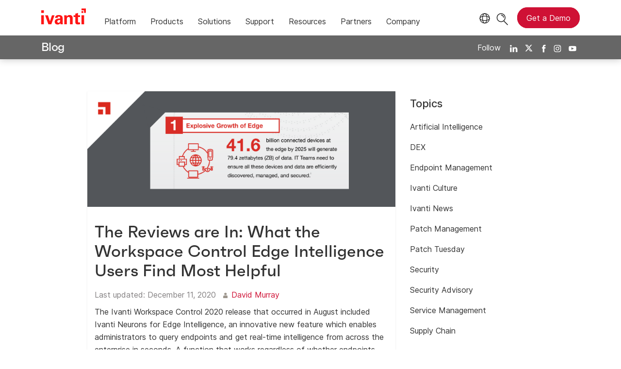

--- FILE ---
content_type: text/html; charset=utf-8
request_url: https://www.ivanti.com/blog/the-reviews-are-in-what-the-workspace-control-edge-intelligence-users-find-most-helpful
body_size: 8215
content:

<!DOCTYPE html>
<html lang="en-us" class="blog">
<head>
    <meta charset="utf-8">
    <meta name="viewport" content="width=device-width, initial-scale=1, shrink-to-fit=no">
    <meta name="theme-color" content="#ffffff">
    <meta http-equiv="x-ua-compatible" content="ie=edge">
    <meta name="description" content="The Ivanti Workspace Control 2020 release that occurred in August included Ivanti Neurons for Edge Intelligence, an innovative new feature which enables administrators to query endpoints and get real-time intelligence from across the enterprise in seconds. A function that works regardless of whether…">
    <meta name="keywords" content="ivanti neurons, workspace control, edge intelligence">

    <meta prefix="og: http://ogp.me/ns#" property="og:type" content="website" />
    <meta prefix="og: http://ogp.me/ns#" property="og:title" content="The Reviews are In: What the Workspace Control Edge Intelligence Users Find Most Helpful" />
    <meta prefix="og: http://ogp.me/ns#" property="og:description" content="The Ivanti Workspace Control 2020 release that occurred in August included Ivanti Neurons for Edge Intelligence, an innovative new feature which enables administrators to query endpoints and get real-time intelligence from across the enterprise in seconds. A function that works regardless of whether…" />
    <meta prefix="og: http://ogp.me/ns#" property="og:image" content="https://static.ivanti.com/sites/marketing/media/images/open-graph/root-1200x628.jpg" />
    <meta prefix="og: http://ogp.me/ns#" property="og:url" content="https://www.ivanti.com/blog/the-reviews-are-in-what-the-workspace-control-edge-intelligence-users-find-most-helpful" />
    <meta name="twitter:card" content="summary_large_image" />
    <meta name="twitter:site" content="@GoIvanti" />
    <title>Workspace Control Edge Intelligence: User Reviews</title>
    <script src="/bundles/js/head?v=RUkLco04EIuHf-fla2MuGtPRNR1wYys4EhsGvqb9EvY1"></script>

    <link rel="preload" as="script" href="/bundles/js/master?v=hZVLktTYBWExNhCoGEGPKU7uuNsvkjuxUosYWx1X0o41">

    
        <link rel="preload" as="font" type="font/woff" href="https://static.ivanti.com/sites/marketing/fonts/faktum.woff" crossorigin />
    <link rel="preload" as="font" type="font/woff" href="https://static.ivanti.com/sites/marketing/fonts/faktum-medium-italic.woff" crossorigin />
    <link rel="preload" as="font" type="font/ttf" href="https://static.ivanti.com/sites/marketing/fonts/inter-regular.ttf" crossorigin />
    <link rel="preload" as="image" href="https://static.ivanti.com/sites/marketing/media/images/icons/misc/globe-icon.svg" />
    <link rel="preload" as="image" href="https://static.ivanti.com/sites/marketing/media/images/logos/ivanti-logo-red.svg" />
    <!-- CF WORKER:INS_TELEMETRY --><script>
        var appInsights = new Microsoft.ApplicationInsights.ApplicationInsights({
          config: {
              connectionString: 'InstrumentationKey=3afc380a-f5fb-4e47-ba2f-635dcb43569e;IngestionEndpoint=https://www.ivanti.com/data/appinsights',
              customHeaders: [
                  {
                    header: 'x-ivanti-stamp',
                    value: 'Fri, 16 Jan 2026 08:10:23 GMT'
                  },
                  {
                    header: 'x-ivanti-token',
                    value: 'p7JF8iY1PatzTW7W%3AQgzc8Qk6npxASwYWMYgHiOry4WbuWDBdJAA8Ng1R%2Fm7EHyFiA5RbFf16ADEQ'
                  }
                ],
              disableCookiesUsage: true,
              disableInstrumentationKeyValidation: true,
              excludeRequestFromAutoTrackingPatterns: [new RegExp('.*')]
          }
        }).loadAppInsights();
        appInsights.trackPageView();
        // Track resource timings for App Insights
        if (window.PerformanceObserver) {
          const perfObserver = new PerformanceObserver(function (list, po) {
              ivanti.telemetry.processPerfEntries(list.getEntries());
          });
          perfObserver.observe({
              entryTypes: ['resource']
          });
        }
        (function (w, d, s, l, i) {
            w[l] = w[l] || []; w[l].push({
                'gtm.start':
                    new Date().getTime(), event: 'gtm.js'
            }); var f = d.getElementsByTagName(s)[0],
                j = d.createElement(s), dl = l != 'dataLayer' ? '&l=' + l : ''; j.async = true; j.src =
                    'https://www.googletagmanager.com/gtm.js?id=' + i + dl; f.parentNode.insertBefore(j, f);
        })(window, document, 'script', 'dataLayer', 'GTM-MSR93V6');
        console.log('Telemetry loaded');
        </script>
    <!-- Transcend Script // Airgap.js -->
    <script data-cfasync="false" data-autofocus="off" data-locale="en-US" data-local-sync="allow-network-observable" src="https://transcend-cdn.com/cm/1fe6b9f3-e11a-460c-93ae-108461b36594/airgap.js"></script>
        <script>
            (function () { var a = window.mutiny = window.mutiny || {}; if (!window.mutiny.client) { a.client = { _queue: {} }; var b = ["identify", "trackConversion"]; var c = [].concat(b, ["defaultOptOut", "optOut", "optIn"]); var d = function factory(c) { return function () { for (var d = arguments.length, e = new Array(d), f = 0; f < d; f++) { e[f] = arguments[f] } a.client._queue[c] = a.client._queue[c] || []; if (b.includes(c)) { return new Promise(function (b, d) { a.client._queue[c].push({ args: e, resolve: b, reject: d }) }) } else { a.client._queue[c].push({ args: e }) } } }; c.forEach(function (b) { a.client[b] = d(b) }) } })();
        </script>
        <script data-cfasync="false" src="https://client-registry.mutinycdn.com/personalize/client/10828834507511db.js"></script>
    <script src="https://cdnjs.cloudflare.com/ajax/libs/handlebars.js/4.7.7/handlebars.min.js"></script>
    <script src="https://www.youtube.com/iframe_api"></script>
    <script src="https://player.vimeo.com/api/player.js"></script>
    <link rel="canonical" href="https://www.ivanti.com/blog/the-reviews-are-in-what-the-workspace-control-edge-intelligence-users-find-most-helpful" />
    <link rel="icon" href="https://static.ivanti.com/sites/marketing/media/images/icons/ivanti-favicon.ico" sizes="16x16">
    <link rel="icon" type="image/png" href="https://static.ivanti.com/sites/marketing/media/images/icons/ivanti-favicon-32.png" sizes="32x32">
    <link rel="icon" type="image/png" href="https://static.ivanti.com/sites/marketing/media/images/icons/ivanti-favicon-152.png" sizes="152x152">
    <link href="/bundles/css/master?v=JeTUwaRrj4VeuskzL65-2nlX9uNcAJpgZjqNd205T-o1" rel="stylesheet"/>

    
    <link href="/bundles/css/blog?v=qm6HQ4-Q96esExa1IqF_MEsQQz7O_aAaVX5j8_1WmcE1" rel="stylesheet"/>


        <script type="application/ld+json">
            {"@context":"http://schema.org","@type":"BlogPosting","headline":"The Reviews are In: What the Workspace Control Edge Intelligence Users Find Most Helpful","description":"The Ivanti Workspace Control 2020 release that occurred in August included Ivanti Neurons for Edge Intelligence, an innovative new feature which enables administrators to query endpoints and get real-time intelligence from across the enterprise in seconds. A function that works regardless of whether…","datePublished":"2020-12-11T16:18:02.0368926Z","dateModified":"2025-02-21T19:31:09.2277938Z","mainEntityOfPage":{"@type":"WebPage","@id":"https://www.ivanti.com/blog/the-reviews-are-in-what-the-workspace-control-edge-intelligence-users-find-most-helpful"},"publisher":{"@type":"Organization","name":"Ivanti","logo":{"@type":"ImageObject","url":"https://static.ivanti.com/sites/marketing/media/images/logos/ivanti-logo-header-black-red-accent.png"}},"author":[{"@type":"Person","name":"David Murray"}],"image":["https://static.ivanti.com/sites/marketing/media/images/blog/blog-feature-image-for-12_11_2020-.png"]}
        </script>
<script>
       ivanti.isChinaRequest = false;
       ivanti.isMidis = false;
       console.log("CF-Country: US")
     </script></head>
<body>
    <noscript>
        <iframe src="https://www.googletagmanager.com/ns.html?id=GTM-MSR93V6" height="0" width="0" style="display:none;visibility:hidden"></iframe>
    </noscript>
    <div class="page-wrapper">
                <header id="mainHeader" class="default"></header>
            <nav id="language-menu" class="dropdown" aria-label="Language">
                <div class="container">
                    <div class="row lang-title">
                        <svg xmlns="http://www.w3.org/2000/svg" viewBox="0 0 25 25" fill="none">
                            <circle cx="12.5801" cy="12.2557" r="11.25" stroke="#212121" stroke-width="1.5" />
                            <path d="M12.5801 1.00568C13.7998 1.00568 15.1064 2.01442 16.1523 4.10626C17.1757 6.15321 17.8301 9.03344 17.8301 12.2557C17.8301 15.4779 17.1757 18.3581 16.1523 20.4051C15.1064 22.4969 13.7998 23.5057 12.5801 23.5057C11.3603 23.5057 10.0537 22.4969 9.00781 20.4051C7.98448 18.3581 7.33008 15.4779 7.33008 12.2557C7.33008 9.03344 7.98448 6.15321 9.00781 4.10626C10.0537 2.01442 11.3603 1.00568 12.5801 1.00568Z" stroke="#212121" stroke-width="1.5" />
                            <path d="M23.8301 12.2557C23.8301 13.4754 22.8213 14.782 20.7295 15.8279C18.6825 16.8513 15.8023 17.5057 12.5801 17.5057C9.35784 17.5057 6.47761 16.8513 4.43066 15.8279C2.33882 14.782 1.33008 13.4754 1.33008 12.2557C1.33008 11.0359 2.33882 9.72933 4.43066 8.68341C6.47761 7.66007 9.35784 7.00568 12.5801 7.00568C15.8023 7.00568 18.6825 7.66007 20.7295 8.68341C22.8213 9.72933 23.8301 11.0359 23.8301 12.2557Z" stroke="#212121" stroke-width="1.5" />
                        </svg>
                        <p>Language/Region</p>
                    </div>
                    <div class="row languages">
                        <ul>
                                    <li data-nav-breadcrumb="english|united-states">
                                            <a rel="alternate" href="https://www.ivanti.com/blog/the-reviews-are-in-what-the-workspace-control-edge-intelligence-users-find-most-helpful" hreflang="en-us">English (Global)</a>
                                    </li>
                                    <li data-nav-breadcrumb="english|en-au">
                                            <a href="https://www.ivanti.com/en-au/">English (Australia)</a>
                                    </li>
                                    <li data-nav-breadcrumb="english|en-gb">
                                            <a href="https://www.ivanti.com/en-gb/">English (United Kingdom)</a>
                                    </li>
                                    <li data-nav-breadcrumb="europe|germany">
                                            <a href="https://www.ivanti.com/de/">Deutsch</a>
                                    </li>
                                    <li data-nav-breadcrumb="europe|spain">
                                            <a href="https://www.ivanti.com/es/">Espa&#241;ol</a>
                                    </li>
                                    <li data-nav-breadcrumb="europe|france">
                                            <a href="https://www.ivanti.com/fr/">Fran&#231;ais</a>
                                    </li>
                                    <li data-nav-breadcrumb="europe|italy">
                                            <a href="https://www.ivanti.com/it/">Italiano</a>
                                    </li>
                                    <li data-nav-breadcrumb="other|china">
                                            <a href="https://www.ivanti.com/zh-cn/">中文(中国)</a>
                                    </li>
                                    <li data-nav-breadcrumb="other|japan">
                                            <a href="https://www.ivanti.com/ja/">日本語</a>
                                    </li>
                        </ul>
                    </div>
                    <button class="header-close-button"></button>
                </div>
            </nav>
            <nav class="search-nav desktop dropdown" aria-label="Search">
                <div class="container-fluid">
                    <div class="row">
                        <div class="col-xs-12">
                            <form class="searchbox" method="get" action="https://www.ivanti.com/search">
                                <input tabindex="0" type="text" name="q" class="search-terms" placeholder="Search">
                                <button type="submit" class="search-submit"></button>
                            </form>
                            <p>Search the knowledge base, product forums and documentation on the <a href="https://forums.ivanti.com/s/searchallcontent?language=en_US" target="_blank">Ivanti Community.</a></p>
                        </div>
                    </div>
                    <button tabindex="0" class="header-close-button"></button>
                </div>
            </nav>
                    <main id="animation-page-wrap">

<div class="blog-title-bar container">
    <div class="container">
        <div class="row">
            <div class="col-xs-12">
                <h2>
                    <a href="/blog">Blog</a>
                </h2>
                <div class="blog-social-icons">
                    <span>Follow</span>
                    <a target="_blank" rel="noopener" href="https://www.linkedin.com/company/ivanti"><img src="https://static.ivanti.com/sites/marketing/media/images/icons/social-linkedin-white.svg" alt="LinkedIn" /></a>
                    <a target="_blank" rel="noopener" href="https://twitter.com/GoIvanti"><img src="https://static.ivanti.com/sites/marketing/media/images/icons/social-twitter-white.svg" alt="Twitter" /></a>
                    <a target="_blank" rel="noopener" href="https://www.facebook.com/GoIvanti"><img src="https://static.ivanti.com/sites/marketing/media/images/icons/social-facebook-white.svg" alt="Facebook" /></a>
                    <a target="_blank" rel="noopener" href="https://www.instagram.com/GoIvanti/"><img src="https://static.ivanti.com/sites/marketing/media/images/icons/social-instagram-white.svg" alt="Instagram" /></a>
                    <a target="_blank" rel="noopener" href="https://www.youtube.com/c/Ivanti"><img src="https://static.ivanti.com/sites/marketing/media/images/icons/social-youtube-white.svg" alt="Youtube" /></a>
                </div>
            </div>
        </div>
    </div>
</div>
<div class="blog-title-bar-spacer"></div>
<div class="container post">
    <div class="row">
        <div class="main col-xs-12 col-lg-7">
            <div class="content row">
                <article class="col-xs-12">
                    <div class="article-wrap">
                        <div class="featured-image">
                            <img src="https://static.ivanti.com/sites/marketing/media/images/blog/blog-feature-image-for-12_11_2020-.png" alt="explosive growth of edge" />
                        </div>
                        <div class="article-content">
                            <div class="article-title">
                                <h1>The Reviews are In: What the Workspace Control Edge Intelligence Users Find Most Helpful</h1>
                            </div>
                            <div class="article-info">
                                <span class="posted-on">
                                    <span>Last updated:</span>
                                    <time class="entry-date published" datetime="2020-12-11T16:18:02.0368926Z">
                                        December 11, 2020
                                    </time>
                                </span>
                                <span class="article-authors">
                                        <img src="https://static.ivanti.com/sites/marketing/media/images/icons/icon-blog-author.svg" alt="" />
                                                                            <span>
                                            <a href="/blog/authors/david-murray">David Murray</a>
                                        </span>
                                </span>
                            </div>
                            <div class="topic-links">
                            </div>
                            <div class="article-text">
                                <p>The Ivanti Workspace Control 2020 release that occurred in August included Ivanti Neurons for Edge Intelligence, an innovative new feature which enables administrators to query endpoints and get real-time intelligence from across the enterprise in seconds. A function that works regardless of whether endpoints are on or off the corporate network. An essential feature considering the number of employees working from home.</p>

<p>Now that customers have been using the feature for a few months, we’ve asked them what they find most useful.&nbsp; Here’s what they have told us.</p>

<p><strong>Logon Performance</strong></p>

<p>The number one feature Workspace Control customers find most useful is the Logon Performance query. Achieving a fast logon performance experience is always a key goal for organizations. When users complain of slow logon performance, administrators need a quick and easy way to troubleshoot to understand what’s causing the issue so that they can remediate.&nbsp; The Edge Intelligence logon performance query includes a graphical breakdown of the logon duration including both the Windows component of the logon along with a detailed breakdown of the Workspace Control component.&nbsp; With this information, it is very easy to see where the problem is, to validate what the user is saying about the logon duration and also to immediately see whether other users are experiencing similar issues.</p>

<p><img alt="logon session details" src="https://static.ivanti.com/sites/marketing/media/images/blog/picture1.png"></p>

<p><strong>Device Uptime</strong></p>

<p>When a user complains that something is not working as expected, the ability to quickly see how long since the device was last rebooted is helpful.&nbsp; As one administrator described it, “when a user is having an issue, one of the first things I check is the device uptime.&nbsp; If they haven’t rebooted in several days, it is often one of the first things I get them to try to see if it resolves the issue.&nbsp; Having that immediate visibility is invaluable rather than having to rely on the user remembering when they last rebooted”.&nbsp;</p>

<p><strong>Security Dashboard</strong></p>

<p>Many customers commented on security use cases and how Edge Intelligence really helps solve these challenges.&nbsp; Different customers provided different examples but, in all cases, customers liked being able to quickly find the information they needed.&nbsp; One of the most common examples was being able to see Missing Patches, as an additional validation step on top of other patching tools being used.&nbsp; One user also commented they use the Device Uptime query to identify pending reboots, whereby a system might still be vulnerable until the reboot has completed.&nbsp; Other users liked using the Local Admin Users query to identify systems with local administrators, which would be considered a security risk.&nbsp; And yet another user commented that he liked the User Logon Failures query so that he could proactively reach out to users that were having difficulty logging on.</p>

<p><strong>Simplicity &amp; Shift-left</strong></p>

<p>Edge Intelligence is simple to use.&nbsp; Customers have expressed their appreciation for a clear and simple view for normal Help Desk users.&nbsp; In order to get the information they need to investigate an issue, these users often need to contact a 2<sup>nd</sup> or 3<sup>rd</sup> line technician.&nbsp; However with Edge Intelligence it is already there for them, laid out in a way that makes it easy for them to use.&nbsp; One administrator told us that he had been looking at using APIs to provide the required information to the Help Desk users and now he no longer needs to do this.&nbsp; These users can now get this information for themselves (shift-left) which frees him up to focus on other, more important tasks.&nbsp; Another customer told me that Edge Intelligence allows him to gain insights that would require multiple other tools, so having this all in one place makes things more efficient.&nbsp; He went on to say that their management team preferred the user-friendly graphs created by the program vs. the detailed reports they were previously creating.</p>

<p>Have you tried out Edge Intelligence yet?&nbsp; If not, go ahead and upgrade to Workspace Control 2020 and enable it. Please provide any thoughts or feedback on the product directly to <a href="/cdn-cgi/l/email-protection#a4c0c5d2cdc08ac9d1d6d6c5dde4cdd2c5cad0cd8ac7cbc9" target="_blank" rel="noopener"><span class="__cf_email__" data-cfemail="6b0f0a1d020f45061e19190a122b021d0a051f0245080406">[email&#160;protected]</span></a>.</p>

<p></p>

<p>DAVID MURRAY</p>

<p><em>Director, Product Management</em></p>

                            </div>
                            <div class="article-faq">
                                
                            </div>
                        </div>
                    </div>
                </article>
            </div>
                    <div class="blog-header">
                        <h3 class="title">About David Murray</h3>
                        <div class="space"></div>
                    </div>
                    <div class="author-bio">
                        <div class="row">
                            <div class="col-xs-12 col-md-3">
                                <img src="https://static.ivanti.com/sites/marketing/media/images/people/webinar-portraits/david-murray-webinar-portrait.jpg" alt="author photo" />
                            </div>
                            <div class="col-xs-12 col-md-9 author-content">
                                <p>David Murray is the Product Manager for Ivanti Workspace Control which enables organisations to provide workers with an always-familiar, context-aware, digital workspace across physical, virtual and hybrid environments.&nbsp;Based in Galway, Ireland, David joined Ivanti 11 years ago working as a product manager in the area of Security.&nbsp; He has been product manager for Workspace Control since Jan 2020.</p>

<p>When he’s not working, David spends as much time as possible on his bike, cycling around the lakes and hills of the West of Ireland.&nbsp; He is also a keen follower of the very Irish sport of Hurling.</p>

                                <div class="author-social">
                                    <a href="" target="_blank" rel="noopener">
                                        <img src="https://static.ivanti.com/sites/marketing/media/images/icons/employee-twitter-logo.svg" alt="Twitter" />
                                    </a>
                                    <a href="" target="_blank" rel="noopener">
                                        <img src="https://static.ivanti.com/sites/marketing/media/images/icons/employee-facebook-logo.svg" alt="Facebook" />
                                    </a>
                                    <a href="https://www.linkedin.com/in/david-murray-703620/" target="_blank" rel="noopener">
                                        <img src="https://static.ivanti.com/sites/marketing/media/images/icons/employee-linkedin-logo.svg" alt="LinkedIn" />
                                    </a>
                                    <a href="/blog/authors/david-murray">
                                        <h5>Posts by David Murray</h5>
                                    </a>
                                </div>
                            </div>
                        </div>
                    </div>
                            <div class="blog-header">
                    <h3 class="title">Related Posts</h3>
                    <div class="space"></div>
                </div>
                <div class="related-post-list row">
                        <a href="/blog/healing-bots-take-charge-of-solving-it-problems-to-enhance-employee-satisfaction" class="col-xs-12 col-md-4">
                            <article class="related-post post">
                                <div class="article-wrap">
                                    <div class="featured-image" style="background-image: url('https://static.ivanti.com/sites/marketing/media/images/blog/2024/06/healing-bots_blog-featured-image.jpg');"></div>
                                    <div class="article-content">
                                        <div class="article-title">
                                            <h5>Healing Bots Take Charge of Solving IT Problems to Enhance Employee Satisfaction</h5>
                                        </div>
                                        <div class="article-info">
                                            <div class="posted-on">
                                                <img src="https://static.ivanti.com/sites/marketing/media/images/icons/icon-blog-calendar.svg" alt="">
                                                <time class="entry-date published" datetime="2024-06-17T13:00:00.0000000Z">
                                                    June 17, 2024
                                                </time>
                                            </div>
                                        </div>
                                    </div>
                                </div>
                            </article>
                        </a>
                        <a href="/blog/ivanti-product-update-october-2022" class="col-xs-12 col-md-4">
                            <article class="related-post post">
                                <div class="article-wrap">
                                    <div class="featured-image" style="background-image: url('https://static.ivanti.com/sites/marketing/media/images/blog/2022/08/ivanti-831730758.jpg');"></div>
                                    <div class="article-content">
                                        <div class="article-title">
                                            <h5>Ivanti Product Update - October 2022</h5>
                                        </div>
                                        <div class="article-info">
                                            <div class="posted-on">
                                                <img src="https://static.ivanti.com/sites/marketing/media/images/icons/icon-blog-calendar.svg" alt="">
                                                <time class="entry-date published" datetime="2022-10-25T18:02:55.0000000Z">
                                                    October 25, 2022
                                                </time>
                                            </div>
                                        </div>
                                    </div>
                                </div>
                            </article>
                        </a>
                        <a href="/blog/ivanti-announces-lookout-casb-swg-partnership-for-ivanti-neurons-for-zero-trust-access" class="col-xs-12 col-md-4">
                            <article class="related-post post">
                                <div class="article-wrap">
                                    <div class="featured-image" style="background-image: url('https://static.ivanti.com/sites/marketing/media/images/blog/2022/08/ivanti-1305213319.jpg');"></div>
                                    <div class="article-content">
                                        <div class="article-title">
                                            <h5>Ivanti Announces Lookout CASB/SWG Partnership for Ivanti Neurons for Zero Trust Access</h5>
                                        </div>
                                        <div class="article-info">
                                            <div class="posted-on">
                                                <img src="https://static.ivanti.com/sites/marketing/media/images/icons/icon-blog-calendar.svg" alt="">
                                                <time class="entry-date published" datetime="2022-09-13T13:22:56.8504664Z">
                                                    September 13, 2022
                                                </time>
                                            </div>
                                        </div>
                                    </div>
                                </div>
                            </article>
                        </a>
                </div>
        </div>
        <div class="sidebar col-xs-12 col-lg-3"></div>
    </div>
</div></main>

        <footer id="mainFooter"></footer>
            </div>
    <script data-cfasync="false" src="/cdn-cgi/scripts/5c5dd728/cloudflare-static/email-decode.min.js"></script><script>
        ivanti.loadHeader = true;
        ivanti.loadFooter = true;
        if (ivanti.loadHeader)
        {
            $('#mainHeader').load('/blog/header?v=3.2', ivanti.header.onLoad);
        }
        if (ivanti.loadFooter)
        {
            $('#mainFooter').load('/partials/footer?v=2.1');
        }
        ivanti.resStrings["newTabText"] = `link opens in new tab`;
        ivanti.persistUrlParams();
    </script>
    <script src="/bundles/js/master?v=hZVLktTYBWExNhCoGEGPKU7uuNsvkjuxUosYWx1X0o41"></script>

        
    <script>
        $('.sidebar').load('/blog/sidebar')
        var titleBarHeight = $('.blog-title-bar').outerHeight(true);
        $('.blog-title-bar-spacer').css('height', titleBarHeight);
        document.querySelectorAll('iframe[src^="https://player.vimeo.com/"]').forEach(function (frame) {
            var wrapper = document.createElement('div');
            wrapper.setAttribute('class', 'video-wrapper');
            frame.parentNode.insertBefore(wrapper, frame);
            wrapper.appendChild(frame);
        });
        /* HIDES THE TOP NAV AND MENU IN MOBILE VIEW WHILE SCROLLING DOWN */
        var lastScrollposBlog = window.pageYOffset;
        $(window).scroll(function () {
            if ($(window).width() < 992) {
                var presentScrollPosBlog = window.pageYOffset;
                if (lastScrollposBlog < presentScrollPosBlog && presentScrollPosBlog > 100) {
                    $('.blog-title-bar').addClass('hideBlogMenu');
                } else {
                    $('.blog-title-bar').removeClass('hideBlogMenu');
                }
                lastScrollposBlog = presentScrollPosBlog;
            } else {
                $('.blog-title-bar').removeClass('hideBlogMenu');
            }
        });
        $('.article-text table').each(function () {
            let tableWidth = parseInt($(this).css('width'), 10);
            if ($(window).width() < tableWidth) {
                $(this).addClass('scrollable');
            } else if (tableWidth == 0) {
                $(this).addClass('zero-width');
            }
        });
    </script>

    <script type="text/plain" class="optanon-category-2">
        window._elqQ = [
            ['elqSetSiteId', '1800677'],
            ['elqUseFirstPartyCookie', 'tracking.info.ivanti.com'],
            ['elqTrackPageView', window.location.href]
        ];
        ivanti.injectScript("https://img.en25.com/i/elqCfg.min.js", true);
    </script>
<script defer src="https://static.cloudflareinsights.com/beacon.min.js/vcd15cbe7772f49c399c6a5babf22c1241717689176015" integrity="sha512-ZpsOmlRQV6y907TI0dKBHq9Md29nnaEIPlkf84rnaERnq6zvWvPUqr2ft8M1aS28oN72PdrCzSjY4U6VaAw1EQ==" data-cf-beacon='{"rayId":"9bec22d7acdba9fe","version":"2025.9.1","serverTiming":{"name":{"cfExtPri":true,"cfEdge":true,"cfOrigin":true,"cfL4":true,"cfSpeedBrain":true,"cfCacheStatus":true}},"token":"3234a70395ab4e4ba3444e9a84abc8c1","b":1}' crossorigin="anonymous"></script>
</body>
</html>

--- FILE ---
content_type: text/css
request_url: https://tags.srv.stackadapt.com/sa.css
body_size: -11
content:
:root {
    --sa-uid: '0-713f2d5c-57ff-5a37-7b36-5dba1cb6c3fd';
}

--- FILE ---
content_type: image/svg+xml
request_url: https://static.ivanti.com/sites/marketing/media/images/icons/social-facebook-white.svg
body_size: 318
content:
<?xml version="1.0" encoding="UTF-8"?>
<svg width="13px" height="27px" viewBox="0 0 13 27" version="1.1" xmlns="http://www.w3.org/2000/svg" xmlns:xlink="http://www.w3.org/1999/xlink">
    <!-- Generator: Sketch 48.2 (47327) - http://www.bohemiancoding.com/sketch -->
    <title>facebook</title>
    <desc>Created with Sketch.</desc>
    <defs></defs>
    <g id="Ivanti-Landing-01b" stroke="none" stroke-width="1" fill="none" fill-rule="evenodd" transform="translate(-670.000000, -3318.000000)">
        <g id="Group-4" transform="translate(587.000000, 3302.000000)" fill="#FFFFFF" fill-rule="nonzero">
            <g id="facebook" transform="translate(82.897721, 16.082350)">
                <path d="M11.996478,13.455 L8.379774,13.455 L8.379774,26.3718 L3.003156,26.3718 L3.003156,13.455 L0.452088,13.455 L0.452088,8.901828 L3.003156,8.901828 L3.003156,5.94711 C2.88981621,4.47788195 3.42547136,3.03269416 4.46901085,1.99226044 C5.51255034,0.951826725 6.9593283,0.420481508 8.428212,0.5382 L12.400128,0.5382 L12.400128,4.962204 L9.509994,4.962204 C9.1862168,4.94979183 8.8734904,5.08102813 8.65553431,5.32077983 C8.43757822,5.56053153 8.33665183,5.88431329 8.379774,6.205446 L8.379774,8.885682 L12.464712,8.885682 L11.996478,13.455 Z" id="Shape"></path>
            </g>
        </g>
    </g>
</svg>

--- FILE ---
content_type: text/plain
request_url: https://c.6sc.co/?m=1
body_size: 194
content:
6suuid=ed263e17532c010074f2696922020000178dd101

--- FILE ---
content_type: image/svg+xml
request_url: https://static.ivanti.com/sites/marketing/media/images/icons/employee-facebook-logo.svg
body_size: -152
content:
<svg xmlns="http://www.w3.org/2000/svg" viewBox="0 0 600 600"><path d="M235.1 579.9V318.2h-69.2V224h69.2v-80.5c0-63.2 40.9-121.3 135.1-121.3 22.2-.1 44.3 1.2 66.3 3.6l-2.2 88s-28.8-.3-60.1-.3c-34 0-39.4 15.6-39.4 41.6v68.8H437l-4.5 94.2h-97.8v261.7h-99.6z" fill="#da291c" /></svg>